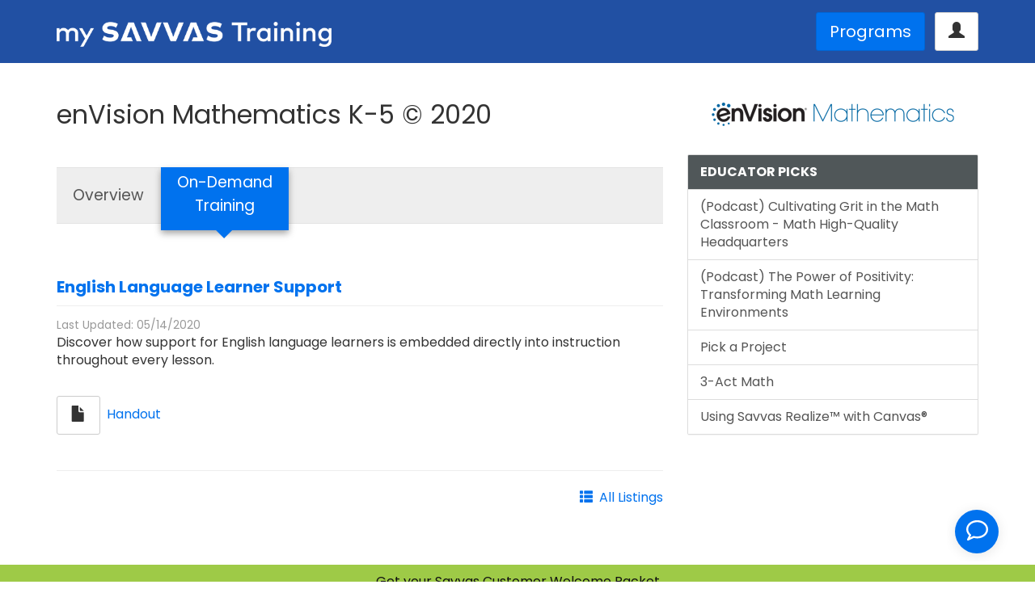

--- FILE ---
content_type: text/html; charset=UTF-8
request_url: https://mysavvastraining.com/products/envision-2020-math/tutorials/detail/english-language-learner-support
body_size: 8017
content:
<!DOCTYPE html>
<html lang="en">
<head>
	<meta charset="utf-8">
	<meta http-equiv="X-UA-Compatible" content="IE=edge">
	<meta name="viewport" content="width=device-width, initial-scale=1">
	
	<title>enVision Mathematics K-5 &copy; 2020 - On-Demand <br />Training - English Language Learner Support | My Savvas Training</title>

	<link rel="apple-touch-icon-precomposed" sizes="144x144" href="https://mysavvastraining.com/assets/img/favicons/savvas/apple-touch-icon-144x144.png" />
    <link rel="apple-touch-icon-precomposed" sizes="152x152" href="https://mysavvastraining.com/assets/img/favicons/savvas/apple-touch-icon-152x152.png" />
    <link rel="icon" type="image/png" sizes="32x32" href="https://mysavvastraining.com/assets/img/favicons/savvas/favicon-32x32.png" />
    <link rel="icon" type="image/png" sizes="16x16" href="https://mysavvastraining.com/assets/img/favicons/savvas/favicon-16x16.png" />
    <meta name="application-name" content="My Savvas Training"/>
    <meta name="msapplication-TileColor" content="#FFFFFF" />
    <meta name="msapplication-TileImage" content="https://mysavvastraining.com/assets/img/favicons/savvas/mstile-144x144.png" />

	<link rel="stylesheet" href="https://fonts.googleapis.com/css2?family=Poppins:wght@400;500;700&display=swap">
	<link rel="stylesheet" href="https://mysavvastraining.com/assets/twbs/v3.3.7-brand/css/bootstrap.min.css">
	<link rel="stylesheet" href="https://mysavvastraining.com/assets/jquery/colorbox/v1.6.x/css/colorbox.css">
	<link rel="stylesheet" href="https://mysavvastraining.com/assets/jquery/theme/smoothness/jquery-ui-1.8.23.custom.css">
	<link rel="stylesheet" href="https://mysavvastraining.com/assets/js/timepicker/jquery.timepicker.css">
	<link rel="stylesheet" href="https://mysavvastraining.com/assets/jquery/owl-carousel/css/owl.carousel.min.css">
	<link rel="stylesheet" href="https://mysavvastraining.com/assets/jquery/owl-carousel/css/owl.theme.default.min.css">
	<link rel="stylesheet" href="https://mysavvastraining.com/assets/custom/css/custom-2018b.css?v=1">

	<script src="https://mysavvastraining.com/assets/jquery/jquery-3.2.1.min.js"></script>
	
	<script async src="https://www.googletagmanager.com/gtag/js?id=G-YJ2EMWR95D"></script>
	<script>
		window.dataLayer = window.dataLayer || [];
		function gtag(){dataLayer.push(arguments);}
		gtag('js', new Date());
		gtag('config', 'G-YJ2EMWR95D');
	</script>

	
</head>

<body>

	
	
	<div class="band-topper">
		<div class="container">
			<div class="row">

				<div class="col-md-4 cap-qtr">
					<a href="https://mysavvastraining.com/"><img src="https://mysavvastraining.com/assets/img/logos/savvas/my-savvas-training-white-500.png" alt="MST" style="max-width:340px"></a>
				</div>

				<div class="col-md-8 righted">

					
						<button onclick="location.href='https://mysavvastraining.com/portal';" class="btn btn-primary btn-lg">Programs</button>

						&nbsp;
						<div class="btn-group">
							<button class="btn btn-default dropdown-toggle btn-lg" type="button" data-toggle="dropdown">
								<span class="glyphicon glyphicon-user"></span>
							</button>
							<ul class="dropdown-menu dropdown-menu-right">
								<li><a href="https://mysavvastraining.com/login"><span class="glyphicon glyphicon-log-in"></span>&nbsp;&nbsp;Sign in</a></li>
								<li><a href="https://mysavvastraining.com/register"><span class="glyphicon glyphicon-plus"></span>&nbsp;&nbsp;Create an Account</a></li>
								<li class="divider"></li>
								<li><a href="https://mysavvastraining.com/site/contact_us"><span class="glyphicon glyphicon-record"></span>&nbsp;&nbsp;Support</a></li>
								<li><a href="https://savvas.com" class="departure" target="_blank"><span class="glyphicon glyphicon-arrow-left"></span>&nbsp;&nbsp;Back to Savvas.com</a></li>
							</ul>
						</div>

					
				</div>
			</div>
		</div>
	</div>

	

<script>
$(function() {

	function wait_for_q(num) // special handling for q (the search field)
	{
		if( ! window.location.hash ) {
			if( document.getElementById('q') ) {
				$('#q').focus(); // sets the cursor in search bar
			}
			else {
				setTimeout( function() { wait_for_q(num - 1); }, 500);
			}
		}
	}

	wait_for_q(10); // Try (n) times to set cursor into any present search field (q)

});
</script>
	
	
	<div class="container">
		<div class="row">
			<div class="col-xs-12 cap-half">

	
	



	<!-- BEGIN MAIN CONTENT -->

	
<!--removed headline from this position (was within a 12 col span)-->

<div class="row">
	<div class="col-md-8">

		<h1 class="hidden-xs hidden-sm shoe-full serif">enVision Mathematics K-5 &copy; 2020</h1>

		<div class="hidden-md hidden-lg text-center" style="padding-top:15px; padding-bottom:15px;">
			<img src="https://mysavvastraining.com/assets/img/logos/portal/envision-mathematics.png" />
		</div>

		<div class="placard-background hidden-xs hidden-sm">
				<ul class="placard">
					
						<li class="">
							<div class="shell" onclick="location.href='https://mysavvastraining.com/products/envision-2020-math/overview';"><div>Overview</div></div>
							<span class="arrow-down"></span>
						</li>
						<li class="active">
							<div class="shell" onclick="location.href='https://mysavvastraining.com/products/envision-2020-math/tutorials';"><div>On-Demand <br />Training</div></div>
							<span class="arrow-down"></span>
						</li>				</ul>
		</div>

		<ul class="nav nav-pills nav-stacked hidden-md hidden-lg">
			
				<li class="">
					<a href="https://mysavvastraining.com/products/envision-2020-math/overview">Overview</a>
				</li>
				<li class="active">
					<a href="https://mysavvastraining.com/products/envision-2020-math/tutorials">On-Demand Training</a>
				</li>		</ul>


		<div class="clearfix add-half-bottom"></div>

		

<div class="row cap-full">
	<div class="col-sm-12">
		<h4 class="cap-none shoe-qtr"><strong><a href="https://mysavvastraining.com/assets/files/documents/enVision Mathematics 2020 ELL Flyer_1589474361.pdf" class="ajax-track-item" data-track-item="a9da37c25dc3787d831a919063415584|doc|English-Language-Learner-Support|friendly|enVision Mathematics 2020 ELL Flyer_1589474361.pdf" title="Discover how support for English language learners is embedded directly into instruction throughout every lesson." target="_blank">English Language Learner Support</a></strong></h4>

		
		<hr class="clearfix cap-qtr shoe-qtr" />
		<span class="small gray">Last Updated: 05/14/2020</span>

		<p class="add-half-cap">Discover how support for English language learners is embedded directly into instruction throughout every lesson.</p>
		<br/>

		
					<a href="https://mysavvastraining.com/assets/files/documents/enVision Mathematics 2020 ELL Flyer_1589474361.pdf" class="btn btn-default btn-lg ajax-track-item" data-track-item="a9da37c25dc3787d831a919063415584|doc|English-Language-Learner-Support|friendly|enVision Mathematics 2020 ELL Flyer_1589474361.pdf" target="_blank"><span class="glyphicon glyphicon-file"></span></a>&nbsp; <a href="https://mysavvastraining.com/assets/files/documents/enVision Mathematics 2020 ELL Flyer_1589474361.pdf" class="ajax-track-item" data-track-item="a9da37c25dc3787d831a919063415584|doc|English-Language-Learner-Support|friendly|enVision Mathematics 2020 ELL Flyer_1589474361.pdf" target="_blank">Handout</a><br />
		
		<br />
	</div>
</div>

<hr>
<div class="pull-right">

	
	<a href="https://mysavvastraining.com/products/envision-2020-math/tutorials"><span class="glyphicon glyphicon-th-list"></span></a>&nbsp; <a href="https://mysavvastraining.com/products/envision-2020-math/tutorials">All Listings</a>

	
</div>
<div class="clearfix"></div>







		<div class="clearfix"></div>
		<br />

		
	</div>

	<div class="col-md-4">
		<!--ZOOMSTOP-->
		<!--ZOOMSTOPFOLLOW-->
		<div class="hidden-xs hidden-sm text-center" style="padding-top:25px; padding-bottom:35px;">
			<img src="https://mysavvastraining.com/assets/img/logos/portal/envision-mathematics.png" class="center-block img-responsive" />
		</div>

		


		

		

		

		

		


		
				<div class="panel panel-default">
					<div class="panel-heading bold" style="background-color: #505759; color:#ffffff;">EDUCATOR PICKS</div>
					<div class="list-group">

					
						
							<a href="https://mysavvastraining.com/products/envision-2020-math/tutorials/detail/podcast-cultivating-grit-in-the-math-classroom-math-high-quality-headquarters-6" class="list-group-item">(Podcast) Cultivating Grit in the Math Classroom - Math High-Quality Headquarters</a>

						
							<a href="https://mysavvastraining.com/products/envision-2020-math/tutorials/detail/podcast-the-power-of-positivity-transforming-math-learning-environments-9" class="list-group-item">(Podcast) The Power of Positivity: Transforming Math Learning Environments</a>

						
							<a href="https://mysavvastraining.com/products/envision-2020-math/tutorials/detail/pick-a-project-8" class="list-group-item">Pick a Project</a>

						
							<a href="https://mysavvastraining.com/products/envision-2020-math/tutorials/detail/3-act-math-8" class="list-group-item">3-Act Math</a>

						
							<a href="https://mysavvastraining.com/products/envision-2020-math/tutorials/detail/using-savvas-realize-with-canvas-6" class="list-group-item">Using Savvas Realize™ with Canvas®</a>

						
					
					</div>
				</div>

		


		
		<!--ZOOMRESTARTFOLLOW-->
		<!--ZOOMRESTART-->

	</div>
</div>
	<!-- //END MAIN CONTENT -->




	
				<div style="height:50px;"></div>
			</div>
		</div>
	</div>

	

	<!-- TEMP: CUSTOMER WELCOME PACKET -->
	<div class="centered" style="color: white; background-color: #9ECA47;">
		<div class="shoe-none" style="padding: 10px 0 10px 0;">
			<i class="fa-solid fa-fw fa-circle-arrow-right"></i> <a href="https://cloud.3dissue.com/202077/205776/241865/Na0322SavvasCustomerHandbook/index.html?r=37#" class="black noline" target="_blank">Get your Savvas Customer Welcome Packet</a>
		</div>
	</div>


	<!-- SOCIAL BELT -->
    <div id="social-belt" style="background-color:#0072EE;"> <!-- was: background: url(https://mysavvastraining.com/assets/img/backgrounds/savvas/3840x100-strip-angle-68-cool-1.png) no-repeat center top; -->
        <div class="container">
			<div class="row d-flex align-items-center py-2">
				<div class="col-sm-6">
                    <p class="h3 m-0 d-none d-md-block cap-none">Connect With Us!</p>
                </div>
                <div class="col-sm-6 h3 my-1 cap-none">
                    <div class="text-right">
						<a href="https://www.facebook.com/SavvasLearning" target="_blank" class="departure"><i class="fab fw fa-facebook"></i></a>
						<a href="https://twitter.com/SavvasLearning" target="_blank" class="departure ml-4"><i class="fab fw fa-twitter"></i></a>
						<a href="https://www.instagram.com/SavvasLearning" target="_blank" class="departure ml-4"><i class="fab fw fa-instagram"></i></a>
						<a href="https://www.pinterest.com/SavvasLearning" target="_blank" class="departure ml-4"><i class="fab fw fa-pinterest"></i></a>
						<a href="https://blog.savvas.com" target="_blank" class="ml-4"><i class="departure fas fw fa-blog"></i></a>
						<a href="https://www.youtube.com/SavvasLearning" target="_blank" class="departure ml-4"><i class="fab fw fa-youtube"></i></a>
                    </div>
                </div>
            </div>
        </div>
    </div>
    <!-- /END: SOCIAL BELT -->



    <!-- FOOTER BELT -->
    <div id="footer-belt" class="pt-5">
		<div class="container">
			<div class="row">

				<div class="col-sm-3 shoe-full">
					<h4 class="bold">Disciplines</h4>
                    <ul class="list-unstyled">
                        <li><a href="https://mysavvastraining.com/portal/display/by/subject/on/2">Literacy</a></li>
                        <li><a href="https://mysavvastraining.com/portal/display/by/subject/on/1">Mathematics</a></li>
                        <li><a href="https://mysavvastraining.com/portal/display/by/subject/on/3">Science</a></li>
                        <li><a href="https://mysavvastraining.com/portal/display/by/subject/on/4">Social Studies</a></li>
                        <li><a href="https://mysavvastraining.com/portal/display/by/subject/on/9">World Languages</a></li>
                        <li><a href="https://mysavvastraining.com/portal/display/by/subject/on/5">Arts &amp; Music</a></li>
                        <li><a href="https://mysavvastraining.com/portal/display/by/subject/on/7">Technology</a></li>
                        <li><a href="https://mysavvastraining.com/portal/display/by/search?q=CTE">CTE</a></li>
                    </ul>
				</div>
                <div class="col-sm-3 shoe-full">
					<h4 class="bold">Grade Levels</h4>
                    <ul class="list-unstyled">
                        <li><a href="https://mysavvastraining.com/portal/display/by/grade/on/1">Pre-K</a></li>
                        <li><a href="https://mysavvastraining.com/portal/display/by/grade/on/2">Elementary</a></li>
                        <li><a href="https://mysavvastraining.com/portal/display/by/grade/on/3">Middle School</a></li>
                        <li><a href="https://mysavvastraining.com/portal/display/by/grade/on/4">High School</a></li>
                    </ul>
				</div>
                <div class="col-sm-3 shoe-full">

					
					<h4 class="bold">Services</h4>
                    <ul class="list-unstyled">
						<li><a href="https://www.savvas.com" class="departure" target="_blank">Savvas Learning Company</a>&nbsp;<i class="fas fa-external-link-alt"></i></li>
						<li><a href="https://support.savvas.com/s/workshopsurvey" class="departure" target="_blank">Event Survey</a>&nbsp;<i class="fas fa-external-link-alt"></i></li>
                        <li><a href="https://www.savvas.com/index.cfm?locator=PS2xE2" class="departure" target="_blank">Find Your Sales Rep</a>&nbsp;<i class="fas fa-external-link-alt"></i></li>
                        <li><a href="https://mysavvastraining.com/site/contact_us">Contact Us</a></li>
                        <li><a href="https://mysavvastraining.com/site/contact_us">Support</a></li>
                    </ul>
				</div>
                <div class="col-sm-3 shoe-full">
					<h4 class="bold">Company</h4>
                    <ul class="list-unstyled">
                        <li><a href="https://mysavvastraining.com/site/about_us">About Us</a></li>
                        <li><a href="https://www.savvas.com/index.cfm?locator=PSZ19r" class="departure" target="_blank">Terms of Use</a>&nbsp;<i class="fas fa-external-link-alt"></i></li>
    					<li><a href="https://www.savvas.com/index.cfm?locator=PSZ19q" class="departure" target="_blank">Privacy Policy</a>&nbsp;<i class="fas fa-external-link-alt"></i></li>
	    				<li><a href="https://www.savvas.com/index.cfm?locator=PSZ19s" class="departure" target="_blank">Rights and Permissions</a>&nbsp;<i class="fas fa-external-link-alt"></i></li>
                    </ul>
				</div>

			</div>

			<div class="row" style="padding-top: 50px;">
				<div class="col-sm-12">
                    <div class="shoe-full">
                        <a href="https://www.savvas.com/" class="departure"><img src="https://mysavvastraining.com/assets/img/logos/savvas/savvas-with-descriptor-gray-blue-250.png" /></a>
                    </div>
                    <hr />
                    <p class="small">
                        Copyright &copy; 2026 Savvas Learning Company LLC. All Rights Reserved.<br />
                        Savvas<sup>®</sup> and Savvas Learning Company<sup>&reg;</sup> are the registered trademarks of Savvas Learning Company LLC in the US and in other countries.
                    </p>
				</div>
			</div>
		</div>
	</div>
    <!-- /END: FOOTER BELT -->

	<!-- MODAL LEAVING SITE -->
	<div class="modal" id="departureModal" tabindex="-1">
		<div class="modal-dialog modal-dialog-centered">
			<div class="modal-content">
				<div class="modal-header">
					<h2 class="modal-title">Leaving our site</h2>
					<button type="button" class="close" data-dismiss="modal"></button>
				</div>
				<div class="modal-body">
					<p class="lh-sm">
						You're now leaving the cozy comforts of<br>
						<strong>My Savvas Training</strong>
					</p>
				</div>
				<div class="modal-footer">
					<div class="text-center">
						<a href="#" class="external-link btn btn-warning btn-lg">&nbsp;&nbsp;&nbsp;&nbsp;&nbsp;<span class="text-warning"><i class="fas fa-external-link-alt"></i>&nbsp; Leave</span>&nbsp;&nbsp;&nbsp;&nbsp;&nbsp;</a>
						<button type="button" class="btn btn-default btn-lg" data-dismiss="modal">&nbsp;&nbsp;&nbsp;&nbsp;&nbsp;<span class="text-muted"><i class="fas fa-couch"></i>&nbsp; Stay</span>&nbsp;&nbsp;&nbsp;&nbsp;&nbsp;</button>
					</div>
				</div>
			</div>
		</div>
	</div>
	<!-- /MODAL LEAVING SITE -->
	<script src="https://mysavvastraining.com/assets/twbs/v3.3.7-brand/js/bootstrap.min.js"></script>
	<script src="https://mysavvastraining.com/assets/jquery/theme/smoothness/jquery-ui-1.8.23.custom.min.js"></script>
	<script src="https://mysavvastraining.com/assets/jquery/colorbox/v1.6.x/colorbox-min.js"></script>
	<script src="https://mysavvastraining.com/assets/js/timepicker/jquery.timepicker.min.js"></script>
	<script src="https://mysavvastraining.com/assets/jquery/owl-carousel/js/owl.carousel.min.js"></script>
	<script src="https://mysavvastraining.com/assets/jquery/jquery.cookie.js"></script>
	<script src="https://kit.fontawesome.com/9641c11455.js" crossorigin="anonymous"></script>

	<script>var scorm_proxy_url = 'https://mysavvastraining.com/scorm/update';</script>
	<script>var scorm_user_id = '';</script>
	<script src="https://mysavvastraining.com/assets/js/scorm_api_handler.js?v=1"></script> <!-- must follow scorm_proxy_url definition -->

	<!-- ADDED 2023-02-22: The following script works with inc/modal-leaving-site.php; To enable external links
			to utilize, just add 'departure' as a class within the <a> tag for the link; Best for Bootstrap v5+ -->
	<script src="https://mysavvastraining.com/assets/for-theme/2018b-copy/js/native/modal-leaving-site-logix.js"></script>

	<!-- ADDED 2025-08-05 (DSPEAKER): Prototype testing for use with sub-domain -->
	<!-- script src="https://mysavvastraining.com/assets/for-theme/2024/js/native/append-params-for-moodle-urls.js"></script -->

	<script>
		$(function() {

			/* SPECIAL INITS */
			var ux_today_date = '01/24/2026';
			var prod = 'envision-2020-math';
			/* ^^^ */

			/* RE: FADE AND SLIDE */
			$('.fade-me').delay(3500).fadeTo(1500, 0.00).slideUp();
			/* ^^^ */

			/* CAROUSEL */
			$(".owl-carousel").owlCarousel({
				center: true,
			    items:2,
			    loop:true,
			    margin:25,
			    autoplay:true,
			    autoplayTimeout:7000,
			    autoplayHoverPause:true,
			    smartSpeed: 1000,
			});
			/* ^^^ */



			/* PRODUCT GRID INIT LOAD */
			$("#product-grid").load('https://mysavvastraining.com/portal/show_grid', 'initial');
			/* ^^^ */

			/* PRODUCT GRID CLICK TRACKER */
			$(".ajax-trackable" ).on('click', function(event) {
				event.preventDefault();
				item_info = $(this).attr('data-tracking-info');
				href_val = $(this).attr('href');
				jstime = Math.floor(Date.now() / 1000);
				tracking_to_save = 'https://mysavvastraining.com/' + 'portal/track_product_clicks?trackinfo=' + encodeURIComponent(item_info) + '&jst=' + jstime;
				$.get(tracking_to_save, function(data) {
					//alert(data);
					location.href=href_val;
				})
			});
			/* ^^^ */

			/* USING FOR ALT TRACKING OF VIEWS */
			$(".ajax-track-item" ).click( function() {
				item_info = $(this).attr('data-track-item');
				tracker_task = 'https://mysavvastraining.com/' + 'tool/tracker?tracking=' + escape(item_info);
				$.get(tracker_task);
			});
			/* ^^^ */

			/* CUSTOMER LOOKUP BUTTON (e.g. registration screen) */
			$('#customer-lookup-btn').click(function() {
				$('#ajax-customer-name').html('<div class="progress"><div class="progress-bar progress-bar-warning progress-bar-striped active" aria-valuemin="0" aria-valuemax="100" aria-valuenow="100" style="width:100%;"></div></div>');
				var cnum = $.trim($('#customer-number').val());
				if ( cnum == '0' ) {
					cnum = '5555555';
				}
				$('#ajax-customer-name').load('https://mysavvastraining.com/customer/lookup?cnum=' + escape(cnum), function() {
					$('#ajax-customer-name').fadeTo(300, 1.00);
				});
			});
			/* ^^^ */

			/* USER REGISTRATION (ON SUBMIT) */
			$('#registration-form').submit(function(event) {
				if( $('#customer-number').is(":focus") ) {
					//alert('Focus is on customer number.');
					return false;
				}
			});
			/* ^^^ */

			/* USING FOR TRANSCRIPT DATE-RANGE */
			$(".datepicker" ).datepicker();
			/* ^^^ */

			/* WEBINAR REGISTRATION calendar handling */
		    var startDate;
		    var endDate;
		    var selectCurrentWeek = function() {
		        window.setTimeout(function () {
		            $('.week-picker').find('.ui-datepicker-current-day a').addClass('ui-state-active')
		        }, 1);
		    }
		    $('.week-picker').datepicker( {
		        showOtherMonths: true,
		        selectOtherMonths: true,
		        onSelect: function(dateText, inst) {
	        		var wait_progress_bar = '<div class="progress progress-striped progress-warning active" style="width:100%; height:28px;"><div class="bar" style="width:100%; height:28px;"></div></div>';
	        		$('#ajax-week-display').html(wait_progress_bar);
		            var date = $(this).datepicker('getDate');
		            startDate = new Date(date.getFullYear(), date.getMonth(), date.getDate() - date.getDay());
		            endDate = new Date(date.getFullYear(), date.getMonth(), date.getDate() - date.getDay() + 6);
		            var dateFormat = inst.settings.dateFormat || $.datepicker._defaults.dateFormat;
		            var ux_start_date = $.datepicker.formatDate( dateFormat, startDate, inst.settings );
		            var ux_end_date = $.datepicker.formatDate( dateFormat, endDate, inst.settings );
		            $('#startDate').text(ux_start_date);
		            $('#endDate').text(ux_end_date);
		            $('#ajax-week-display').load('https://mysavvastraining.com/calendar/ajax_show_week_of?sdt=' + ux_start_date + '&edt=' + ux_end_date + '&prod=' + prod);
		            selectCurrentWeek();
		        },
		        beforeShowDay: function(date) {
		            var cssClass = '';
		            if(date >= startDate && date <= endDate)
		                cssClass = 'ui-datepicker-current-day';
		            return [true, cssClass];
		        },
		        onChangeMonthYear: function(year, month, inst) {
		            selectCurrentWeek();
		        }
		    });
		    $('.week-picker .ui-datepicker-calendar tr').on('mousemove', function() { $(this).find('td a').addClass('ui-state-hover'); });
		    $('.week-picker .ui-datepicker-calendar tr').on('mouseleave', function() { $(this).find('td a').removeClass('ui-state-hover'); });
		    $('#ajax-week-display').load('https://mysavvastraining.com/calendar/ajax_show_week_of?sdt=' + ux_today_date + '&edt=' + ux_today_date + '&prod=' + prod);
			/* ^^^ */

			/* DATEPICKER */
			$('#webinar-date').datepicker( {
				beforeShowDay: $.datepicker.noWeekends,
				minDate: setRestrictedDates(), //was: '2'
				maxDate: '+6m'
			});
			/* TIMEPICKER */
			$('#webinar-time').timepicker({
				minTime: '7:00am',
				maxTime: '6:00pm'
			});
			/* ^^^ */

			/* JS-CHECKBOX CAPTCHAS ---------------------*/
			$('#contact_us_form button[type=submit]').before('<div style="margin-bottom:20px;"><input type="checkbox" name="js_cbox_captcha" />&nbsp;&nbsp;I acknowledge the above statement.</div>');
			/* ^^^ */

			/* CONTRACT STATUS (cookie dismiss return logic) */
			$('#contract_acknowledgement').click(function() {
				$.cookie('ck_contract_acknowledgement', 'TRUE', { expires: 5, path: '/' });
				$('#contract_acknowledgement_frame').hide(); // This, if alert has frame div (e.g. special padding)
			});
			if($.cookie('ck_contract_acknowledgement') === 'TRUE') {
				$('#contract_acknowledgement_frame').hide(); // This, OR... hide alert div directly
			};
			/* ^^^ */

			/* TOOLTIPS (twbs versions) */
			$('[data-toggle=tooltip]').tooltip({ delay: { show: 400, hide: 100 } });
			/* ^^^ */

			/* ACCORDION LOGIC (icon behavior) */
			icon_collapsed = 'glyphicon-chevron-right';
			icon_expanded = 'glyphicon-chevron-down';
			$('.collapse').on('hide.bs.collapse', function(){
				$(this).closest('.panel').find('.signal').removeClass(icon_expanded);
				$(this).closest('.panel').find('.signal').addClass(icon_collapsed);
			});
			$('.panel .collapse').on('show.bs.collapse', function(){
				$(this).closest('.panel').find('.signal').removeClass(icon_collapsed);
				$(this).closest('.panel').find('.signal').addClass(icon_expanded);
			});
			$('.collapse').closest('.panel').find('.signal').removeClass(icon_expanded).addClass(icon_collapsed);
			$('.collapse.in').closest('.panel').find('.signal').removeClass(icon_collapsed).addClass(icon_expanded);
			/* ^^^ */

			/* NAVBAR-INVERSE PRE-ACTIVE HOVER */
			$('ul.navbar-right li').hover(function() {
				$(this).toggleClass('pre-active');
			});

			/* COLORBOX MODALS ---------------------- */
			$(".iframe").colorbox({iframe:true, fixed:"false", width:"1300px", height:"875px", maxWidth:"95%", maxHeight:"95%", transition:"none", onClosed:function(){window.location.reload();} });
			$(".iframe-no-refresh").colorbox({iframe:true, fixed:"false", top:"5px", width:"1024", height:"800px", maxWidth:"95%", maxHeight:"95%", transition:"none"});
			$(".iframe-chat-launcher").colorbox({iframe:true, fixed:"false", width:"800px", height:"600px", maxWidth:"95%", maxHeight:"95%", transition:"none"});
			$(".iframe-youtube").colorbox({iframe:true, fixed:"false", width:"1024", height:"800px", maxWidth:"90%", maxHeight:"90%", transition:"none"});
			$(".iframe-quicktips").colorbox({iframe:true, fixed:"false", innerWidth:"1060", innerHeight:"718", maxWidth:"100%", maxHeight:"100%", transition:"none"});
			$(".iframe-small").colorbox({iframe:true, fixed:"false", width:"800px", height:"300px", maxWidth:"95%", maxHeight:"95%", transition:"none"});

			/* LOGIN PRE-REQ (ASKS USER TO PROACTIVELY LOGIN PRIOR TO ANY ACTION)(USED FOR SPECIAL CASES) */
			pre_req_checked = false;
			$(".login-pre-req").click( function( event ) {
				if( pre_req_checked == true ) {
					pre_req_checked = false;
					return;
				}
				event.preventDefault();
				$.get( 'https://mysavvastraining.com/tool/check_session', function( data ) {
					if( data == 'no' ) {
						//alert('Please Sign in.');
						var message = $('<div class="msg msg-error">Please <a href="https://mysavvastraining.com/login">Sign in</a> or <a href="https://mysavvastraining.com/register">Register</a> for this item.</div>');
						message.appendTo($('body')).fadeIn(500).delay(3000).fadeOut(500);
						return;
					}
				});
				pre_req_checked = true;
				$(this).trigger('click');
			});
			/* ^^^ */

			$('#ocean-holder').hide(); // bot prevention; 2019-02-26
			$('#dyno').append('<input type="checkbox" name="dyno" value="yes" />&nbsp;&nbsp; I understand that I should <strong>expect an activation link</strong> in my email inbox after submitting this form.');

		});

		function get_anchor_hash() {
		  var hash = window.location.hash;
		  return hash.substring(1); // remove #
		}

		// decode anchor hash
		if( window.location.hash ) {
			// NOTE: We purposely want the detected incoming hash/anchors to be unfound; We'll decode and control the slow scroll to appropriate reference
			var incoming_anchor_hash = get_anchor_hash();
			var true_anchor_hash = '';
			switch ( incoming_anchor_hash ) {
				case 'products' :
					true_anchor_hash = 'products-section';
					break;
				default :
					true_anchor_hash = 'top';
			};
			setTimeout( function() {
				scroll_to(true_anchor_hash);
			}, 300);
		}

		//re: resizable only
		function plainWindow(url) {
			var winWidth = 1000;
			var winHeight = 740;
			modWin = window.open(url, 'plainWindow', 'width='+winWidth+',height='+winHeight+',resizable=1');
			modWin.focus();
			//modWin.resizeTo(winWidth, winHeight);
			modWin.moveTo(screen.width/2 - winWidth/2, screen.height/2 - winHeight/2); //attempt to center
		}

		//re: scrollbars, resizeable
		function plainWindowPlus(url) {
			var winWidth = 1000;
			var winHeight = 740;
			modWin = window.open(url, 'plainWindow', 'width='+winWidth+',height='+winHeight+',resizable=1,scrollbars=1');
			modWin.focus();
			//modWin.resizeTo(winWidth, winHeight);
			//modWin.moveTo(screen.width/2 - winWidth/2, screen.height/2 - winHeight/2); //attempt to center
		}

		// pertains to datepicker
		function setRestrictedDates() {
			var today = new Date();
			var offset = 7; // Margin of business days desired (1-5); Need to proactively adjust below depending on this value;
			/* 2018-07-31: Requested to change offset from 3 to 7; DSPEAKER made executive decision here to let it be 7 total days rather than 3 business days; Thus, below logic suppresed for now.
			switch( today.getDay() )
			{
				case 0: // Sunday
					offset = offset + 1;
					break;
				case 1: // Monday
					offset = offset;
					break;
				case 2: // Tuesday
					offset = offset;
					break;
				case 3: // Wednesday
					offset = offset;
					break;
				case 4: // Thursday
					offset = offset + 2;
					break;
				case 5: // Friday
					offset = offset + 2;
					break;
				case 6: // Saturday
					offset = offset + 2;
					break;
			}
			*/
			return offset;

		}

	</script>

	
	<!-- ADDED 2022-01-26; "SAVVYBOT" - OUR CHATBOT; CONFIGURABLE VIA OUR ACCOUNT (TRAINING@SAVVAS.COM) AT FLOWXO.COM -->
	    	<script src="https://widget.flowxo.com/embed.js" data-fxo-widget="eyJ0aGVtZSI6IiMwMDcyZWUiLCJ3ZWIiOnsiYm90SWQiOiI2MWVkZjA2YWIyYzllOTIyNmUxOGQxNDIiLCJ0aGVtZSI6IiMwMDcyZWUifX0=" async defer></script>
	
</body>
</html>


--- FILE ---
content_type: text/css
request_url: https://mysavvastraining.com/assets/jquery/colorbox/v1.6.x/css/colorbox.css
body_size: 1220
content:
/*
    Colorbox Core Style:
    The following CSS is consistent between example themes and should not be altered.
*/
#colorbox, #cboxOverlay, #cboxWrapper{position:absolute; top:0; left:0; z-index:9999; overflow:hidden; -webkit-transform: translate3d(0,0,0);}
#cboxWrapper {max-width:none;}
#cboxOverlay{position:fixed; width:100%; height:100%;}
#cboxMiddleLeft, #cboxBottomLeft{clear:left;}
#cboxContent{position:relative;}
#cboxLoadedContent{overflow:auto; -webkit-overflow-scrolling: touch;}
#cboxTitle{margin:0;}
#cboxLoadingOverlay, #cboxLoadingGraphic{position:absolute; top:0; left:0; width:100%; height:100%;}
#cboxPrevious, #cboxNext, #cboxClose, #cboxSlideshow{cursor:pointer;}
.cboxPhoto{float:left; margin:auto; border:0; display:block; max-width:none; -ms-interpolation-mode:bicubic;}
.cboxIframe{width:100%; height:100%; display:block; border:0; padding:0; margin:0;}
#colorbox, #cboxContent, #cboxLoadedContent{box-sizing:content-box; -moz-box-sizing:content-box; -webkit-box-sizing:content-box;}

/*
    User Style:
    Change the following styles to modify the appearance of Colorbox.  They are
    ordered & tabbed in a way that represents the nesting of the generated HTML.
*/
#cboxOverlay{background:#000; opacity: 0.9; filter: alpha(opacity = 90);}
#colorbox{outline:0;}

    #cboxTopLeft{width:14px; height:43px; background:url(images/controls.png) no-repeat 0 0;}
    #cboxTopCenter{height:43px; background:url(images/border.png) repeat-x top left;}
    #cboxTopRight{width:14px; height:43px; background:url(images/controls.png) no-repeat -36px 0;}
    /*#cboxTopLeft{width:14px; height:14px; background:url(images/controls.png) no-repeat 0 0;}
    #cboxTopCenter{			 height:14px; background:url(images/border.png) repeat-x top left;}
    #cboxTopRight{width:14px;height:14px; background:url(images/controls.png) no-repeat -36px 0;}*/

    #cboxBottomLeft{width:14px; height:14px; background:url(images/controls.png) no-repeat 0 -61px;}
    #cboxBottomCenter{			height:14px; background:url(images/border.png) repeat-x bottom left;}
    #cboxBottomRight{width:14px;height:14px; background:url(images/controls.png) no-repeat -36px -61px;}

    #cboxMiddleLeft{width:14px; background:url(images/controls.png) repeat-y -175px 0;}
    #cboxMiddleRight{width:14px; background:url(images/controls.png) repeat-y -211px 0;}
    #cboxContent{background:#fff; overflow:visible;}
        .cboxIframe{background:#fff;}
        #cboxError{padding:50px; border:1px solid #ccc;}
        #cboxLoadedContent{margin-bottom:5px;}
        #cboxLoadingOverlay{background:url(images/loading_background.png) no-repeat center center;}
        #cboxLoadingGraphic{background:url(images/loading.gif) no-repeat center center;}
        /*#cboxTitle{position:absolute; top:-25px; left:10; text-align:center; width:100%; font-weight:bold; color:#7C7C7C; height:20px; overflow:hidden;}*/
        #cboxTitle{position:absolute; top:-30px; left:10; text-align:center; width:100%; font-weight:normal; color:#7C7C7C; height:25px; overflow:hidden;}
        #cboxCurrent{position:absolute; top:5px; left:58px; font-weight:bold; color:#7C7C7C;}

        /* these elements are buttons, and may need to have additional styles reset to avoid unwanted base styles */
        #cboxPrevious, #cboxNext, #cboxSlideshow, #cboxClose {border:0; padding:0; margin:0; overflow:visible;  position:absolute; top:-29px; background:url(images/controls.png) no-repeat 0px 0px; width:23px; height:23px; text-indent:-9999px;}
        /*#cboxPrevious, #cboxNext, #cboxSlideshow, #cboxClose {border:0; padding:0; margin:0; margin-right:17px; overflow:visible;  position:absolute; top:0px; background:url(images/controls.png) no-repeat 0px 0px; width:23px; height:23px; text-indent:-9999px;}*/

        /* avoid outlines on :active (mouseclick), but preserve outlines on :focus (tabbed navigating) */
        #cboxPrevious:active, #cboxNext:active, #cboxSlideshow:active, #cboxClose:active {outline:0;}

        #cboxPrevious{left:0px; background-position: -51px -25px;}
        #cboxPrevious:hover{background-position:-51px 0px;}
        #cboxNext{left:27px; background-position:-75px -25px;}
        #cboxNext:hover{background-position:-75px 0px;}
        #cboxClose{right:0; background-position:-100px -25px;}
        #cboxClose:hover{background-position:-100px 0px;}

        .cboxSlideshow_on #cboxSlideshow{background-position:-125px 0px; right:27px;}
        .cboxSlideshow_on #cboxSlideshow:hover{background-position:-150px 0px;}
        .cboxSlideshow_off #cboxSlideshow{background-position:-150px -25px; right:27px;}
        .cboxSlideshow_off #cboxSlideshow:hover{background-position:-125px 0px;}

--- FILE ---
content_type: application/javascript
request_url: https://mysavvastraining.com/assets/js/scorm_api_handler.js?v=1
body_size: 1696
content:
/**************************************************************************************************
    A simple core API for SCORM 2004 modules. Not a wrapper, but the actual API that a
    module would communicate thru directly and/or a wrapper could call (if desired).

    2021-05-24 (DSPEAKER):
        --- Found in a June 2011 blog post by Jason Holden;
            https://www.jasonholden.com/javascript-scorm-api/

    2021-05-24 (DPSEAKER):
        --- Adopted and modified some API methods for our custom LMS interactions;
        --- See below the main API, the added function for launching a scorm player window with
            its pre-checks and initial Ajax calls to db for any pre-existing values for
            current user and module combination.
**************************************************************************************************/

window["API_1484_11"] = {
    scorm_vars: {}, //new Object()
    changes: 0,
    interactions: 0,
    Initialize: function(parameter) {
        console.log("Initialize: parameter=" + parameter);
        scorm_in_progress = true;
        return "true";
    },
    Commit: function(parameter) {
        console.log("Commit parameter=" + parameter);
        if( this.changes == 1 ) {
            post_data = this.scorm_vars;
            $.extend( post_data, { contentid:mod_content_id, userid:mod_user_id, action:"save"} );
            if( mod_user_id != '' ) {
                $.post( scorm_proxy_url, post_data );
                console.log(mod_content_id + ": Commit()");
            }
            this.changes = 0;
		}
        return "true";
    },
    Terminate: function(parameter) {
        console.log("Terminate parameter=" + parameter);
		if( this.changes ) {
			this.Commit(parameter);
        }
		console.log(mod_content_id + ": Terminated.");
		mod_content_id = '';
        scorm_in_progress = false;
		return "true";
    },
    GetValue: function(parameter) {
        console.log("GetValue parameter=" + parameter);
        setting = "";
        if( typeof this.scorm_vars[parameter] != 'undefined' ) {
			setting = this.scorm_vars[parameter]; // Value pre-exists (e.g. cmi.suspend_data retrieved from LMS database via Ajax)
        }
        else if( parameter.toLowerCase() == 'cmi.completion_status' ) {
            setting = "incomplete";
        }
        else if( parameter.toLowerCase() == 'cmi.exit' ) {
            setting = "suspend";
        }
        else if( parameter.toLowerCase() == 'cmi.interactions._count' ) {
			setting = this.interactions++;
        }
		console.log(mod_content_id+": GetValue("+parameter+")="+setting);
		return setting;
    },
    SetValue: function(parameter_1, parameter_2) {
        console.log("SetValue: parameter=" + parameter_1 + " | value=" + parameter_2);
        this.scorm_vars[parameter_1] = parameter_2;
		this.changes = 1;
        return "true";
    },
    GetErrorString: function() {
        console.log("GetErrorString");
        return "";
    },
    GetDiagnostic: function() {
        console.log("GetDiagnostic");
        return "";
    },
    GetLastError: function() {
        console.log("GetLastError");
        return "0";
    }
};





/**************************************************************************************************
    SCORM window launcher, which initiates the interactions with the API defined above.
    --- Does some preliminary checks, e.g. avoid window collisions, ask user to login etc.
    --- Initiates Ajax call to retrieve any pre-existing data for the current
        user and module combination.
**************************************************************************************************/
var scorm_user_id = (scorm_user_id) ? scorm_user_id : '';
var mod_user_id = (scorm_user_id) ? scorm_user_id : '';
var mod_content_id = (mod_content_id) ? mod_content_id : '';
var scorm_in_progress = false;

function launch_scorm_win(wanted_mod_content_url, wanted_mod_content_id) {

    if( wanted_mod_content_id  &&  scorm_in_progress ) {
        alert('Please close the active training module before starting another one.');
        return;
    }
    if( mod_user_id == ''  &&  typeof bypassWarning == 'undefined' ) {
        warning_msg = 'PROCEED AS A GUEST?\nClick \'OK\' to proceed as a guest without signing in. Otherwise, \'Cancel\' and sign in so that we can save your progress with this training.';
        if( !confirm(warning_msg) ) {
            return;
        }
    }
    if( mod_content_id != wanted_mod_content_id ) {
        mod_content_id = wanted_mod_content_id;
        API_1484_11.scormVars = {}; // Reset the object
    }
    console.log("requested mod_content_id: " + mod_content_id);
    console.log("requested mod_content_url: " + wanted_mod_content_url);

    if( mod_user_id != '' ) {
        console.log("scorm_proxy_url: " + scorm_proxy_url);
        console.log("mod_user_id: " + mod_user_id);
        $.ajax({
            url: scorm_proxy_url,
            async: true,
            data: {
                contentid: wanted_mod_content_id,
                userid: mod_user_id,
                action: "retrieve"
            },
            type: "post",
            dataType: "json",
            success: function(data) {
                API_1484_11.scorm_vars = data;
                console.log("ajax response data: " + JSON.stringify(data));
            }
        });
    }

    win_width = 1280; win_height = 800;
    mod_win = window.open(wanted_mod_content_url, '_blank', 'width='+win_width+',height='+win_height+',resizable=1');
    mod_win.moveTo(screen.width/2 - win_width/2, screen.height/2 - win_height/2);
}